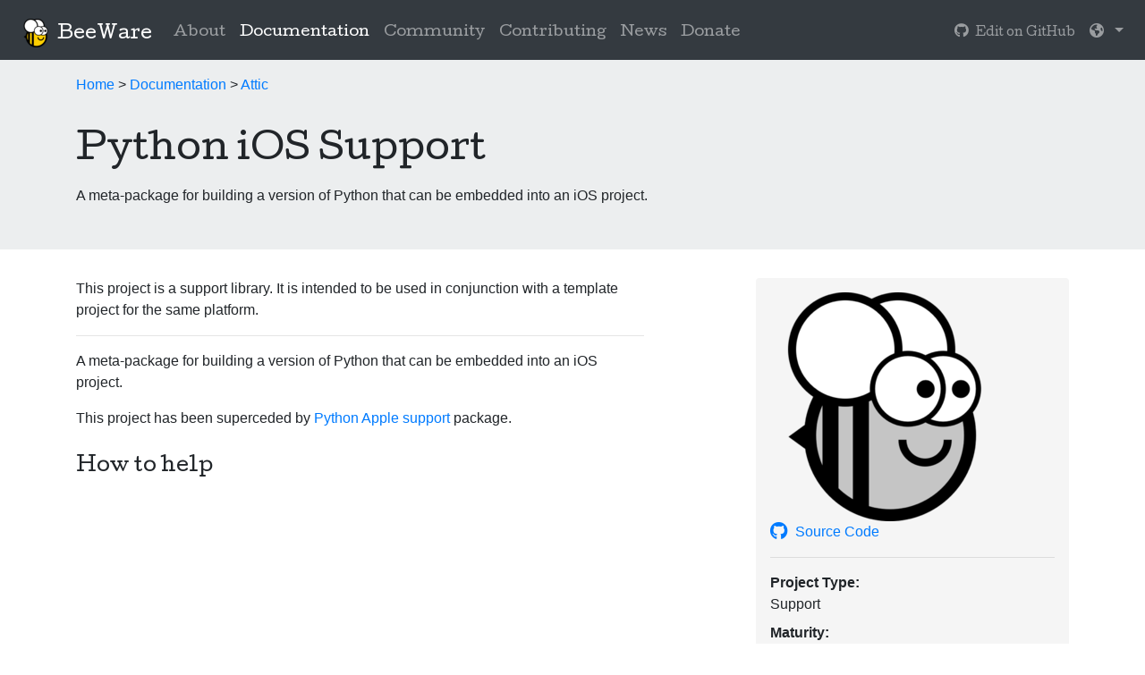

--- FILE ---
content_type: text/html; charset=utf-8
request_url: https://beeware.org/it_IT/project/projects/attic/python-ios-support/
body_size: 2135
content:
<!DOCTYPE html>
<html lang="en">
  <head>
    <!-- Required meta tags always come first -->
    <meta charset="utf-8">
    <meta name="viewport" content="width=device-width, initial-scale=1, shrink-to-fit=no">
    <meta http-equiv="x-ua-compatible" content="ie=edge">

    <title>Redirecting... /docs/attic/python-ios-support/— BeeWare</title>

    <!-- Fav and touch icons -->
    <link rel="apple-touch-icon-precomposed" sizes="144x144" href="/static/images/brutus-144.png">
    <link rel="apple-touch-icon-precomposed" sizes="114x114" href="/static/images/brutus-114.png">
    <link rel="apple-touch-icon-precomposed" sizes="72x72" href="/static/images/brutus-72.png">
    <link rel="apple-touch-icon-precomposed" href="/static/images/brutus-57.png">
    <link rel="shortcut icon" href="/static/images/brutus-32.png">

    <!-- Bootstrap CSS -->
    <link rel="stylesheet" type="text/css" href="/static/bootstrap/css/bootstrap.min.css">
    <link rel="stylesheet" type="text/css" href="/static/bootstrap/css/bootstrap-grid.min.css">

    <!-- Project CSS -->
    <link rel="stylesheet" type="text/css" href="//fonts.googleapis.com/css?family=Cutive">
    <link rel="stylesheet" type="text/css" href="/static/beeware.css"><!-- Font Awesome -->
    <script src="https://kit.fontawesome.com/078c86a30a.js" crossorigin="anonymous"></script>

    <!-- Global site tag (gtag.js) - Google Analytics -->
    <script async src="https://www.googletagmanager.com/gtag/js?id=UA-2943925-4"></script>
    <script>
      window.dataLayer = window.dataLayer || [];
      function gtag(){dataLayer.push(arguments);}
      gtag('js', new Date());

      gtag('config', 'UA-2943925-4');
    </script>
<meta http-equiv="refresh" content="0;URL='/docs/attic/python-ios-support/" />
<link rel="canonical" href="/docs/attic/python-ios-support/"/>
<script>
  window.location.href = "/docs/attic/python-ios-support/"
</script>
</head>
  <body>

  <nav class="navbar navbar-expand-md navbar-dark bg-dark fixed-top">
  <div class="nav-top">
    <button class="navbar-toggler" type="button" data-toggle="collapse" data-target="#navbarsDefault" aria-controls="navbarsDefault" aria-expanded="false" aria-label="Toggle navigation">
      <span class="navbar-toggler-icon"></span>
    </button>
    <div class="navbar-brand-block">
      <a class="navbar-brand" href="/it_IT/"><img class="mx-2" src="/static/images/brutus-32.png?h=e18afe42">BeeWare</a>
    </div>
  </div>
  <div class="collapse navbar-collapse" id="navbarsDefault">
    <ul class="navbar-nav mr-auto">
      <li class="nav-item">
    <a class="nav-link" href="/it_IT/about/">Circa</a>
  </li>
      <li class="nav-item">
    <a class="nav-link" href="/it_IT/docs/">Documentazione</a>
  </li>
      <li class="nav-item">
    <a class="nav-link" href="/it_IT/community/">Community</a>
  </li>
      <li class="nav-item">
    <a class="nav-link" href="/it_IT/contributing/">Contribuire</a>
  </li>
      <li class="nav-item">
    <a class="nav-link" href="/it_IT/news/">Notizie</a>
  </li>
      <li class="nav-item">
    <a class="nav-link" href="/it_IT/membership/">Donare</a>
  </li>
    </ul>
    <ul class="nav navbar-nav navbar-right"><a class="nav-link" href="https://hosted.weblate.org/projects/beeware/website/it" target="_blank">
          <i class="fa fa-pencil"></i><small>&nbsp;Traduci su Weblate</small>
        </a>
      </li>
      <li class="nav-item dropdown dropdown-pull-right">
        <a class="nav-link dropdown-toggle" data-toggle="dropdown" href="#" role="button" aria-haspopup="true" aria-expanded="false">
          <i class="fa fa-globe" aria-hidden="true"></i> <span class="caret"></span>
        </a>
        <div class="dropdown-menu" aria-labelledby="dropdown01">
          <a class="dropdown-item " href="/project/projects/attic/python-ios-support/">
          English
          </a>
          <a class="dropdown-item" href="/ar_AR/project/projects/attic/python-ios-support/">العَرَبِيَّة</a>
          <a class="dropdown-item" href="/cs_CZ/project/projects/attic/python-ios-support/">Čeština</a>
          <a class="dropdown-item" href="/da_DK/project/projects/attic/python-ios-support/">Dansk</a>
          <a class="dropdown-item" href="/de_DE/project/projects/attic/python-ios-support/">Deutsch</a>
          <a class="dropdown-item" href="/es/project/projects/attic/python-ios-support/">Español</a>
          <a class="dropdown-item" href="/fa_IR/project/projects/attic/python-ios-support/">فارسی</a>
          <a class="dropdown-item" href="/fr_FR/project/projects/attic/python-ios-support/">Français</a>
          <a class="dropdown-item active" href="/it_IT/project/projects/attic/python-ios-support/">Italiano</a>
          <a class="dropdown-item" href="/ko_KR/project/projects/attic/python-ios-support/">한국어</a>
          <a class="dropdown-item" href="/pl_PL/project/projects/attic/python-ios-support/">Polski</a>
          <a class="dropdown-item" href="/pt_BR/project/projects/attic/python-ios-support/">Português</a>
          <a class="dropdown-item" href="/tr_TR/project/projects/attic/python-ios-support/">Türkçe</a>
          <a class="dropdown-item" href="/zh_CN/project/projects/attic/python-ios-support/">中文(简体)</a>
          <a class="dropdown-item" href="/zh_TW/project/projects/attic/python-ios-support/">中文(繁體)</a>
        </div>
      </li>

    </ul>
  </div>
  </nav>
    <div class="content">
<div class="banner">
  <div class="container">
    <h1>Redirecting...</h1>
    <p>/docs/attic/python-ios-support/</p>
  </div>
</div>
<div class="container"></div>
    </div>

    <footer class="footer">
      <div class="container text-muted">
	      <div class="d-block d-sm-none copyright">&copy; Russell Keith-Magee 2026</div>
	      <div class="float-right clearfix d-sm-block d-none">&copy; Russell Keith-Magee 2026</div>
        <p class="d-sm-block d-none">
          <a href="https://github.com/beeware/"><i class="fa fa-github fa-lg" aria-hidden="true"></i> GitHub</a> |
          <a href="https://beeware.org/bee/chat/"><i class="fa-brands fa-discord fa-lg" aria-hidden="true"></i> Discord</a> |
          <a href="https://fosstodon.org/@beeware"><i class="fa-brands fa-mastodon fa-lg" aria-hidden="true"></i> Mastodon</a> |
          <a href="/it_IT/sitemap/"><i class="fa fa-sitemap fa-lg" aria-hidden="true"></i> Mappa del sito</a>
        </p>
        <p class="d-block d-sm-none footer-social">
          <a href="https://github.com/beeware/"><i class="fa fa-github fa-lg" aria-hidden="true"></i> GitHub</a> |
          <a href="https://beeware.org/bee/chat/"><i class="fa-brands fa-discord fa-lg" aria-hidden="true"></i> Discord</a> |
          <a rel="me" href="https://fosstodon.org/@beeware"><i class="fa-brands fa-mastodon fa-lg" aria-hidden="true"></i> Mastodon</a>
        </p>
        <p class="d-block d-sm-none footer-sitemap">
          <a href="/it_IT/sitemap/"><i class="fa fa-sitemap fa-lg" aria-hidden="true"></i> Mappa del sito</a>
        </p>
        
        
          
        <a rel="me" href="https://cloudisland.nz/@freakboy3742" style="display:none" ></a>
          
        
          
        <a rel="me" href="https://cloudisland.nz/@glasnt" style="display:none" ></a>
          
        
          
        <a rel="me" href="https://phildini.net/@phildini" style="display:none" ></a>
          
        
          
        <a rel="me" href="https://tweets.icu/@chris_swenson" style="display:none" ></a>
          
        
          
        
          
        
          
        <a rel="me" href="https://hachyderm.io/@cflee" style="display:none" ></a>
          
        
          
        <a rel="me" href="https://hachyderm.io/@charlotte" style="display:none" ></a>
          
        
          
        <a rel="me" href="https://fosstodon.org/@danyeaw" style="display:none" ></a>
          
        
          
        
          
        
          
        
          
        
          
        
          
        
          
        <a rel="me" href="https:///@kattstodon.com" style="display:none" ></a>
          
        
      </div>
    </footer>

    <!-- jQuery first, then Bootstrap JS. -->
    <script src="https://code.jquery.com/jquery-3.2.1.slim.min.js" integrity="sha384-KJ3o2DKtIkvYIK3UENzmM7KCkRr/rE9/Qpg6aAZGJwFDMVNA/GpGFF93hXpG5KkN" crossorigin="anonymous"></script>
    <script src="https://cdnjs.cloudflare.com/ajax/libs/popper.js/1.11.0/umd/popper.min.js" integrity="sha384-b/U6ypiBEHpOf/4+1nzFpr53nxSS+GLCkfwBdFNTxtclqqenISfwAzpKaMNFNmj4" crossorigin="anonymous"></script>

    <script src="/static/tether-1.3.3/js/tether.min.js"></script>
    <script src="/static/bootstrap/js/bootstrap.min.js"></script></body>
</html>


--- FILE ---
content_type: text/html; charset=utf-8
request_url: https://beeware.org/docs/attic/python-ios-support/
body_size: 2288
content:
<!DOCTYPE html>
<html lang="en">
  <head>
    <!-- Required meta tags always come first -->
    <meta charset="utf-8">
    <meta name="viewport" content="width=device-width, initial-scale=1, shrink-to-fit=no">
    <meta http-equiv="x-ua-compatible" content="ie=edge">

    <title>Python iOS Support— BeeWare</title>

    <!-- Fav and touch icons -->
    <link rel="apple-touch-icon-precomposed" sizes="144x144" href="/static/images/brutus-144.png">
    <link rel="apple-touch-icon-precomposed" sizes="114x114" href="/static/images/brutus-114.png">
    <link rel="apple-touch-icon-precomposed" sizes="72x72" href="/static/images/brutus-72.png">
    <link rel="apple-touch-icon-precomposed" href="/static/images/brutus-57.png">
    <link rel="shortcut icon" href="/static/images/brutus-32.png">

    <!-- Bootstrap CSS -->
    <link rel="stylesheet" type="text/css" href="/static/bootstrap/css/bootstrap.min.css">
    <link rel="stylesheet" type="text/css" href="/static/bootstrap/css/bootstrap-grid.min.css">

    <!-- Project CSS -->
    <link rel="stylesheet" type="text/css" href="//fonts.googleapis.com/css?family=Cutive">
    <link rel="stylesheet" type="text/css" href="/static/beeware.css"><!-- Font Awesome -->
    <script src="https://kit.fontawesome.com/078c86a30a.js" crossorigin="anonymous"></script>

    <!-- Global site tag (gtag.js) - Google Analytics -->
    <script async src="https://www.googletagmanager.com/gtag/js?id=UA-2943925-4"></script>
    <script>
      window.dataLayer = window.dataLayer || [];
      function gtag(){dataLayer.push(arguments);}
      gtag('js', new Date());

      gtag('config', 'UA-2943925-4');
    </script></head>
  <body>

  <nav class="navbar navbar-expand-md navbar-dark bg-dark fixed-top">
  <div class="nav-top">
    <button class="navbar-toggler" type="button" data-toggle="collapse" data-target="#navbarsDefault" aria-controls="navbarsDefault" aria-expanded="false" aria-label="Toggle navigation">
      <span class="navbar-toggler-icon"></span>
    </button>
    <div class="navbar-brand-block">
      <a class="navbar-brand" href="/"><img class="mx-2" src="/static/images/brutus-32.png?h=e18afe42">BeeWare</a>
    </div>
  </div>
  <div class="collapse navbar-collapse" id="navbarsDefault">
    <ul class="navbar-nav mr-auto">
      <li class="nav-item">
    <a class="nav-link" href="/about/">About</a>
  </li>
      <li class="nav-item active">
    <a class="nav-link" href="/docs/">Documentation<span class="sr-only">(current)</span></a>
  </li>
      <li class="nav-item">
    <a class="nav-link" href="/community/">Community</a>
  </li>
      <li class="nav-item">
    <a class="nav-link" href="/contributing/">Contributing</a>
  </li>
      <li class="nav-item">
    <a class="nav-link" href="/news/">News</a>
  </li>
      <li class="nav-item">
    <a class="nav-link" href="/membership/">Donate</a>
  </li>
    </ul>
    <ul class="nav navbar-nav navbar-right"><a class="nav-link" href="https://github.com/beeware/beeware.github.io/tree/lektor/content/docs/attic/python-ios-support/contents.lr" target="_blank">
          <i class="fa fa-github"></i><small>&nbsp;Edit on GitHub</small>
        </a>
      </li>
      <li class="nav-item dropdown dropdown-pull-right">
        <a class="nav-link dropdown-toggle" data-toggle="dropdown" href="#" role="button" aria-haspopup="true" aria-expanded="false">
          <i class="fa fa-globe" aria-hidden="true"></i> <span class="caret"></span>
        </a>
        <div class="dropdown-menu" aria-labelledby="dropdown01">
          <a class="dropdown-item active" href="/docs/attic/python-ios-support/">
          English
          </a>
          <a class="dropdown-item" href="/ar_AR/docs/attic/python-ios-support/">العَرَبِيَّة</a>
          <a class="dropdown-item" href="/cs_CZ/docs/attic/python-ios-support/">Čeština</a>
          <a class="dropdown-item" href="/da_DK/docs/attic/python-ios-support/">Dansk</a>
          <a class="dropdown-item" href="/de_DE/docs/attic/python-ios-support/">Deutsch</a>
          <a class="dropdown-item" href="/es/docs/attic/python-ios-support/">Español</a>
          <a class="dropdown-item" href="/fa_IR/docs/attic/python-ios-support/">فارسی</a>
          <a class="dropdown-item" href="/fr_FR/docs/attic/python-ios-support/">Français</a>
          <a class="dropdown-item" href="/it_IT/docs/attic/python-ios-support/">Italiano</a>
          <a class="dropdown-item" href="/ko_KR/docs/attic/python-ios-support/">한국어</a>
          <a class="dropdown-item" href="/pl_PL/docs/attic/python-ios-support/">Polski</a>
          <a class="dropdown-item" href="/pt_BR/docs/attic/python-ios-support/">Português</a>
          <a class="dropdown-item" href="/tr_TR/docs/attic/python-ios-support/">Türkçe</a>
          <a class="dropdown-item" href="/zh_CN/docs/attic/python-ios-support/">中文(简体)</a>
          <a class="dropdown-item" href="/zh_TW/docs/attic/python-ios-support/">中文(繁體)</a>
        </div>
      </li>

    </ul>
  </div>
  </nav>
    <div class="content">
<div class="banner">
  <div class="container">
    <p>
  
  
  
  
  
  <a href="/">Home</a>
  
 &gt;
  <a href="/docs/">Documentation</a>
  
 &gt;
  <a href="/docs/attic/">Attic</a>
  
</p>
    <h1>Python iOS Support</h1>
    <p><p>A meta-package for building a version of Python that can be embedded
into an iOS project.</p>
</p>
  </div>
</div>
<div class="container">

<div class="row">
  <div class="col-sm-7 mr-auto">
    
  


    

    

    
    <p>This project is a support library. It is intended to be used in conjunction with a template project for the same platform.</p>
    <hr>
    

    <p><p>A meta-package for building a version of Python that can be embedded
into an iOS project.</p>
<p>This project has been superceded by <a href="https://github.com/beeware/Python-Apple-support">Python Apple
support</a> package.</p>
</p>

    
    <h3>How to help</h3>
    <p></p>
    

    
  </div>

  <div class="col-sm-4">
    <div class="sidebar-module sidebar-module-inset gutter">
      <img class="img-fluid center-block"  src="/static/images/defaultlogo.png">
    <br />
    <p><a href="https://github.com/pybee/Python-iOS-support"><i class="fa fa-github fa-lg" aria-hidden="true"></i> Source Code</a></p>
    
      <hr>
      <dl>
        


    <dt>Project Type:</dt><dd>Support</dd>




        


    <dt>Maturity:</dt><dd>Stable</dd>




        


    <dt>Language:</dt><dd>Python, C</dd>




        


    <dt>Platform:</dt><dd>iOS</dd>




      </dl>
      <hr>
      <a href="https://labhr.github.io/hatrack/#repo=beeware/python-ios-support">Contributors</a>
    </div>
  </div>
</div>
</div>
    </div>

    <footer class="footer">
      <div class="container text-muted">
	      <div class="d-block d-sm-none copyright">&copy; Russell Keith-Magee 2026</div>
	      <div class="float-right clearfix d-sm-block d-none">&copy; Russell Keith-Magee 2026</div>
        <p class="d-sm-block d-none">
          <a href="https://github.com/beeware/"><i class="fa fa-github fa-lg" aria-hidden="true"></i> GitHub</a> |
          <a href="https://beeware.org/bee/chat/"><i class="fa-brands fa-discord fa-lg" aria-hidden="true"></i> Discord</a> |
          <a href="https://fosstodon.org/@beeware"><i class="fa-brands fa-mastodon fa-lg" aria-hidden="true"></i> Mastodon</a> |
          <a href="/sitemap/"><i class="fa fa-sitemap fa-lg" aria-hidden="true"></i> Sitemap</a>
        </p>
        <p class="d-block d-sm-none footer-social">
          <a href="https://github.com/beeware/"><i class="fa fa-github fa-lg" aria-hidden="true"></i> GitHub</a> |
          <a href="https://beeware.org/bee/chat/"><i class="fa-brands fa-discord fa-lg" aria-hidden="true"></i> Discord</a> |
          <a rel="me" href="https://fosstodon.org/@beeware"><i class="fa-brands fa-mastodon fa-lg" aria-hidden="true"></i> Mastodon</a>
        </p>
        <p class="d-block d-sm-none footer-sitemap">
          <a href="/sitemap/"><i class="fa fa-sitemap fa-lg" aria-hidden="true"></i> Sitemap</a>
        </p>
        
        
          
        <a rel="me" href="https://cloudisland.nz/@freakboy3742" style="display:none" ></a>
          
        
          
        <a rel="me" href="https://cloudisland.nz/@glasnt" style="display:none" ></a>
          
        
          
        <a rel="me" href="https://phildini.net/@phildini" style="display:none" ></a>
          
        
          
        <a rel="me" href="https://tweets.icu/@chris_swenson" style="display:none" ></a>
          
        
          
        
          
        
          
        <a rel="me" href="https://hachyderm.io/@cflee" style="display:none" ></a>
          
        
          
        <a rel="me" href="https://hachyderm.io/@charlotte" style="display:none" ></a>
          
        
          
        <a rel="me" href="https://fosstodon.org/@danyeaw" style="display:none" ></a>
          
        
          
        
          
        
          
        
          
        
          
        
          
        
          
        <a rel="me" href="https:///@kattstodon.com" style="display:none" ></a>
          
        
      </div>
    </footer>

    <!-- jQuery first, then Bootstrap JS. -->
    <script src="https://code.jquery.com/jquery-3.2.1.slim.min.js" integrity="sha384-KJ3o2DKtIkvYIK3UENzmM7KCkRr/rE9/Qpg6aAZGJwFDMVNA/GpGFF93hXpG5KkN" crossorigin="anonymous"></script>
    <script src="https://cdnjs.cloudflare.com/ajax/libs/popper.js/1.11.0/umd/popper.min.js" integrity="sha384-b/U6ypiBEHpOf/4+1nzFpr53nxSS+GLCkfwBdFNTxtclqqenISfwAzpKaMNFNmj4" crossorigin="anonymous"></script>

    <script src="/static/tether-1.3.3/js/tether.min.js"></script>
    <script src="/static/bootstrap/js/bootstrap.min.js"></script></body>
</html>
